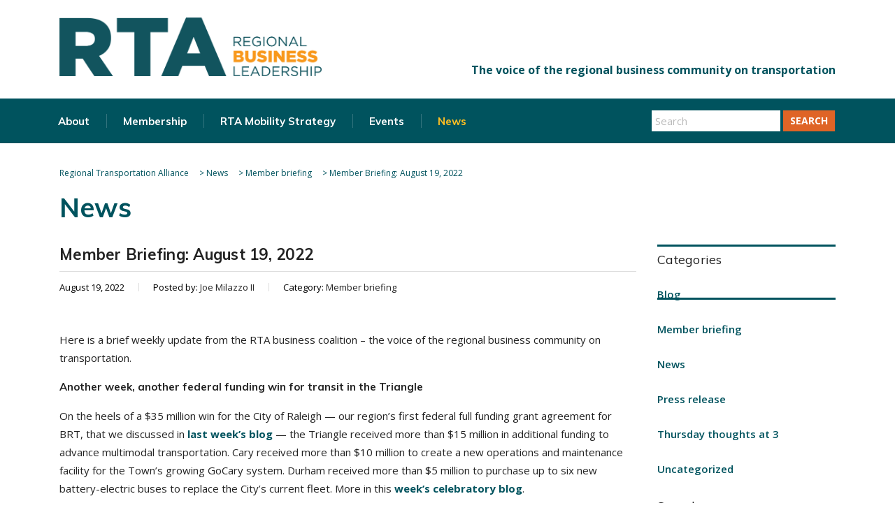

--- FILE ---
content_type: text/html; charset=UTF-8
request_url: https://www.letsgetmoving.org/2022/08/19/member-briefing-august-19-2022/
body_size: 17188
content:
<!DOCTYPE html>
<html lang="en-US">
<head>
    <meta charset="UTF-8">
    <meta name="viewport" content="width=device-width, initial-scale=1">
    <link rel="profile" href="http://gmpg.org/xfn/11">
    <link rel="pingback" href="https://www.letsgetmoving.org/xmlrpc.php">
    <title>Member Briefing: August 19, 2022 &#8211; Regional Transportation Alliance</title>
<meta name='robots' content='max-image-preview:large' />
	<style>img:is([sizes="auto" i], [sizes^="auto," i]) { contain-intrinsic-size: 3000px 1500px }</style>
	<link rel='dns-prefetch' href='//fonts.googleapis.com' />
<link rel="alternate" type="application/rss+xml" title="Regional Transportation Alliance &raquo; Feed" href="https://www.letsgetmoving.org/feed/" />
<link rel="alternate" type="application/rss+xml" title="Regional Transportation Alliance &raquo; Comments Feed" href="https://www.letsgetmoving.org/comments/feed/" />
<link rel="alternate" type="application/rss+xml" title="Regional Transportation Alliance &raquo; Member Briefing: August 19, 2022 Comments Feed" href="https://www.letsgetmoving.org/2022/08/19/member-briefing-august-19-2022/feed/" />
<script type="text/javascript">var $TS_VCSC_CurrentPluginRelease = "5.5.1";var $TS_VCSC_CurrentComposerRelease = "8.6.1";var $TS_VCSC_Lightbox_Activated = true;var $TS_VCSC_Lightbox_Thumbs = "bottom";var $TS_VCSC_Lightbox_Thumbsize = 50;var $TS_VCSC_Lightbox_Animation = "random";var $TS_VCSC_Lightbox_Captions = "data-title";var $TS_VCSC_Lightbox_Closer = true;var $TS_VCSC_Lightbox_Durations = 5000;var $TS_VCSC_Lightbox_Share = false;var $TS_VCSC_Lightbox_Save = false;var $TS_VCSC_Lightbox_LoadAPIs = true;var $TS_VCSC_Lightbox_Social = "fb,tw,gp,pin";var $TS_VCSC_Lightbox_NoTouch = false;var $TS_VCSC_Lightbox_BGClose = true;var $TS_VCSC_Lightbox_NoHashes = true;var $TS_VCSC_Lightbox_Keyboard = true;var $TS_VCSC_Lightbox_FullScreen = true;var $TS_VCSC_Lightbox_Zoom = true;var $TS_VCSC_Lightbox_FXSpeed = 300;var $TS_VCSC_Lightbox_Scheme = "dark";var $TS_VCSC_Lightbox_Controls = "circle";var $TS_VCSC_Lightbox_URLColor = false;var $TS_VCSC_Lightbox_Backlight = "#ffffff";var $TS_VCSC_Lightbox_UseColor = false;var $TS_VCSC_Lightbox_Overlay = "#000000";var $TS_VCSC_Lightbox_Background = "";var $TS_VCSC_Lightbox_Repeat = "no-repeat";var $TS_VCSC_Lightbox_Noise = "";var $TS_VCSC_Lightbox_CORS = false;var $TS_VCSC_Lightbox_Tapping = true;var $TS_VCSC_Lightbox_ScrollBlock = "js";var $TS_VCSC_Lightbox_Protection = "none";var $TS_VCSC_Lightbox_HistoryClose = false;var $TS_VCSC_Lightbox_CustomScroll = true;var $TS_VCSC_Lightbox_HomeURL = "https://www.letsgetmoving.org";var $TS_VCSC_Lightbox_LastScroll = 0;var $TS_VCSC_Lightbox_Showing = false;var $TS_VCSC_Lightbox_PrettyPhoto = false;var $TS_VCSC_Lightbox_AttachAllOther = false;var $TS_VCSC_Hammer_ReleaseNew = true;</script>		<!-- This site uses the Google Analytics by MonsterInsights plugin v9.9.0 - Using Analytics tracking - https://www.monsterinsights.com/ -->
		<!-- Note: MonsterInsights is not currently configured on this site. The site owner needs to authenticate with Google Analytics in the MonsterInsights settings panel. -->
					<!-- No tracking code set -->
				<!-- / Google Analytics by MonsterInsights -->
		<script type="text/javascript">
/* <![CDATA[ */
window._wpemojiSettings = {"baseUrl":"https:\/\/s.w.org\/images\/core\/emoji\/16.0.1\/72x72\/","ext":".png","svgUrl":"https:\/\/s.w.org\/images\/core\/emoji\/16.0.1\/svg\/","svgExt":".svg","source":{"concatemoji":"https:\/\/www.letsgetmoving.org\/wp-includes\/js\/wp-emoji-release.min.js?ver=6.8.3"}};
/*! This file is auto-generated */
!function(s,n){var o,i,e;function c(e){try{var t={supportTests:e,timestamp:(new Date).valueOf()};sessionStorage.setItem(o,JSON.stringify(t))}catch(e){}}function p(e,t,n){e.clearRect(0,0,e.canvas.width,e.canvas.height),e.fillText(t,0,0);var t=new Uint32Array(e.getImageData(0,0,e.canvas.width,e.canvas.height).data),a=(e.clearRect(0,0,e.canvas.width,e.canvas.height),e.fillText(n,0,0),new Uint32Array(e.getImageData(0,0,e.canvas.width,e.canvas.height).data));return t.every(function(e,t){return e===a[t]})}function u(e,t){e.clearRect(0,0,e.canvas.width,e.canvas.height),e.fillText(t,0,0);for(var n=e.getImageData(16,16,1,1),a=0;a<n.data.length;a++)if(0!==n.data[a])return!1;return!0}function f(e,t,n,a){switch(t){case"flag":return n(e,"\ud83c\udff3\ufe0f\u200d\u26a7\ufe0f","\ud83c\udff3\ufe0f\u200b\u26a7\ufe0f")?!1:!n(e,"\ud83c\udde8\ud83c\uddf6","\ud83c\udde8\u200b\ud83c\uddf6")&&!n(e,"\ud83c\udff4\udb40\udc67\udb40\udc62\udb40\udc65\udb40\udc6e\udb40\udc67\udb40\udc7f","\ud83c\udff4\u200b\udb40\udc67\u200b\udb40\udc62\u200b\udb40\udc65\u200b\udb40\udc6e\u200b\udb40\udc67\u200b\udb40\udc7f");case"emoji":return!a(e,"\ud83e\udedf")}return!1}function g(e,t,n,a){var r="undefined"!=typeof WorkerGlobalScope&&self instanceof WorkerGlobalScope?new OffscreenCanvas(300,150):s.createElement("canvas"),o=r.getContext("2d",{willReadFrequently:!0}),i=(o.textBaseline="top",o.font="600 32px Arial",{});return e.forEach(function(e){i[e]=t(o,e,n,a)}),i}function t(e){var t=s.createElement("script");t.src=e,t.defer=!0,s.head.appendChild(t)}"undefined"!=typeof Promise&&(o="wpEmojiSettingsSupports",i=["flag","emoji"],n.supports={everything:!0,everythingExceptFlag:!0},e=new Promise(function(e){s.addEventListener("DOMContentLoaded",e,{once:!0})}),new Promise(function(t){var n=function(){try{var e=JSON.parse(sessionStorage.getItem(o));if("object"==typeof e&&"number"==typeof e.timestamp&&(new Date).valueOf()<e.timestamp+604800&&"object"==typeof e.supportTests)return e.supportTests}catch(e){}return null}();if(!n){if("undefined"!=typeof Worker&&"undefined"!=typeof OffscreenCanvas&&"undefined"!=typeof URL&&URL.createObjectURL&&"undefined"!=typeof Blob)try{var e="postMessage("+g.toString()+"("+[JSON.stringify(i),f.toString(),p.toString(),u.toString()].join(",")+"));",a=new Blob([e],{type:"text/javascript"}),r=new Worker(URL.createObjectURL(a),{name:"wpTestEmojiSupports"});return void(r.onmessage=function(e){c(n=e.data),r.terminate(),t(n)})}catch(e){}c(n=g(i,f,p,u))}t(n)}).then(function(e){for(var t in e)n.supports[t]=e[t],n.supports.everything=n.supports.everything&&n.supports[t],"flag"!==t&&(n.supports.everythingExceptFlag=n.supports.everythingExceptFlag&&n.supports[t]);n.supports.everythingExceptFlag=n.supports.everythingExceptFlag&&!n.supports.flag,n.DOMReady=!1,n.readyCallback=function(){n.DOMReady=!0}}).then(function(){return e}).then(function(){var e;n.supports.everything||(n.readyCallback(),(e=n.source||{}).concatemoji?t(e.concatemoji):e.wpemoji&&e.twemoji&&(t(e.twemoji),t(e.wpemoji)))}))}((window,document),window._wpemojiSettings);
/* ]]> */
</script>
<style id='wp-emoji-styles-inline-css' type='text/css'>

	img.wp-smiley, img.emoji {
		display: inline !important;
		border: none !important;
		box-shadow: none !important;
		height: 1em !important;
		width: 1em !important;
		margin: 0 0.07em !important;
		vertical-align: -0.1em !important;
		background: none !important;
		padding: 0 !important;
	}
</style>
<link rel='stylesheet' id='wp-block-library-css' href='https://www.letsgetmoving.org/wp-includes/css/dist/block-library/style.min.css?ver=6.8.3' type='text/css' media='all' />
<style id='classic-theme-styles-inline-css' type='text/css'>
/*! This file is auto-generated */
.wp-block-button__link{color:#fff;background-color:#32373c;border-radius:9999px;box-shadow:none;text-decoration:none;padding:calc(.667em + 2px) calc(1.333em + 2px);font-size:1.125em}.wp-block-file__button{background:#32373c;color:#fff;text-decoration:none}
</style>
<link rel='stylesheet' id='awb-css' href='https://www.letsgetmoving.org/wp-content/plugins/advanced-backgrounds/assets/awb/awb.min.css?ver=1.12.7' type='text/css' media='all' />
<style id='global-styles-inline-css' type='text/css'>
:root{--wp--preset--aspect-ratio--square: 1;--wp--preset--aspect-ratio--4-3: 4/3;--wp--preset--aspect-ratio--3-4: 3/4;--wp--preset--aspect-ratio--3-2: 3/2;--wp--preset--aspect-ratio--2-3: 2/3;--wp--preset--aspect-ratio--16-9: 16/9;--wp--preset--aspect-ratio--9-16: 9/16;--wp--preset--color--black: #000000;--wp--preset--color--cyan-bluish-gray: #abb8c3;--wp--preset--color--white: #ffffff;--wp--preset--color--pale-pink: #f78da7;--wp--preset--color--vivid-red: #cf2e2e;--wp--preset--color--luminous-vivid-orange: #ff6900;--wp--preset--color--luminous-vivid-amber: #fcb900;--wp--preset--color--light-green-cyan: #7bdcb5;--wp--preset--color--vivid-green-cyan: #00d084;--wp--preset--color--pale-cyan-blue: #8ed1fc;--wp--preset--color--vivid-cyan-blue: #0693e3;--wp--preset--color--vivid-purple: #9b51e0;--wp--preset--gradient--vivid-cyan-blue-to-vivid-purple: linear-gradient(135deg,rgba(6,147,227,1) 0%,rgb(155,81,224) 100%);--wp--preset--gradient--light-green-cyan-to-vivid-green-cyan: linear-gradient(135deg,rgb(122,220,180) 0%,rgb(0,208,130) 100%);--wp--preset--gradient--luminous-vivid-amber-to-luminous-vivid-orange: linear-gradient(135deg,rgba(252,185,0,1) 0%,rgba(255,105,0,1) 100%);--wp--preset--gradient--luminous-vivid-orange-to-vivid-red: linear-gradient(135deg,rgba(255,105,0,1) 0%,rgb(207,46,46) 100%);--wp--preset--gradient--very-light-gray-to-cyan-bluish-gray: linear-gradient(135deg,rgb(238,238,238) 0%,rgb(169,184,195) 100%);--wp--preset--gradient--cool-to-warm-spectrum: linear-gradient(135deg,rgb(74,234,220) 0%,rgb(151,120,209) 20%,rgb(207,42,186) 40%,rgb(238,44,130) 60%,rgb(251,105,98) 80%,rgb(254,248,76) 100%);--wp--preset--gradient--blush-light-purple: linear-gradient(135deg,rgb(255,206,236) 0%,rgb(152,150,240) 100%);--wp--preset--gradient--blush-bordeaux: linear-gradient(135deg,rgb(254,205,165) 0%,rgb(254,45,45) 50%,rgb(107,0,62) 100%);--wp--preset--gradient--luminous-dusk: linear-gradient(135deg,rgb(255,203,112) 0%,rgb(199,81,192) 50%,rgb(65,88,208) 100%);--wp--preset--gradient--pale-ocean: linear-gradient(135deg,rgb(255,245,203) 0%,rgb(182,227,212) 50%,rgb(51,167,181) 100%);--wp--preset--gradient--electric-grass: linear-gradient(135deg,rgb(202,248,128) 0%,rgb(113,206,126) 100%);--wp--preset--gradient--midnight: linear-gradient(135deg,rgb(2,3,129) 0%,rgb(40,116,252) 100%);--wp--preset--font-size--small: 13px;--wp--preset--font-size--medium: 20px;--wp--preset--font-size--large: 36px;--wp--preset--font-size--x-large: 42px;--wp--preset--spacing--20: 0.44rem;--wp--preset--spacing--30: 0.67rem;--wp--preset--spacing--40: 1rem;--wp--preset--spacing--50: 1.5rem;--wp--preset--spacing--60: 2.25rem;--wp--preset--spacing--70: 3.38rem;--wp--preset--spacing--80: 5.06rem;--wp--preset--shadow--natural: 6px 6px 9px rgba(0, 0, 0, 0.2);--wp--preset--shadow--deep: 12px 12px 50px rgba(0, 0, 0, 0.4);--wp--preset--shadow--sharp: 6px 6px 0px rgba(0, 0, 0, 0.2);--wp--preset--shadow--outlined: 6px 6px 0px -3px rgba(255, 255, 255, 1), 6px 6px rgba(0, 0, 0, 1);--wp--preset--shadow--crisp: 6px 6px 0px rgba(0, 0, 0, 1);}:where(.is-layout-flex){gap: 0.5em;}:where(.is-layout-grid){gap: 0.5em;}body .is-layout-flex{display: flex;}.is-layout-flex{flex-wrap: wrap;align-items: center;}.is-layout-flex > :is(*, div){margin: 0;}body .is-layout-grid{display: grid;}.is-layout-grid > :is(*, div){margin: 0;}:where(.wp-block-columns.is-layout-flex){gap: 2em;}:where(.wp-block-columns.is-layout-grid){gap: 2em;}:where(.wp-block-post-template.is-layout-flex){gap: 1.25em;}:where(.wp-block-post-template.is-layout-grid){gap: 1.25em;}.has-black-color{color: var(--wp--preset--color--black) !important;}.has-cyan-bluish-gray-color{color: var(--wp--preset--color--cyan-bluish-gray) !important;}.has-white-color{color: var(--wp--preset--color--white) !important;}.has-pale-pink-color{color: var(--wp--preset--color--pale-pink) !important;}.has-vivid-red-color{color: var(--wp--preset--color--vivid-red) !important;}.has-luminous-vivid-orange-color{color: var(--wp--preset--color--luminous-vivid-orange) !important;}.has-luminous-vivid-amber-color{color: var(--wp--preset--color--luminous-vivid-amber) !important;}.has-light-green-cyan-color{color: var(--wp--preset--color--light-green-cyan) !important;}.has-vivid-green-cyan-color{color: var(--wp--preset--color--vivid-green-cyan) !important;}.has-pale-cyan-blue-color{color: var(--wp--preset--color--pale-cyan-blue) !important;}.has-vivid-cyan-blue-color{color: var(--wp--preset--color--vivid-cyan-blue) !important;}.has-vivid-purple-color{color: var(--wp--preset--color--vivid-purple) !important;}.has-black-background-color{background-color: var(--wp--preset--color--black) !important;}.has-cyan-bluish-gray-background-color{background-color: var(--wp--preset--color--cyan-bluish-gray) !important;}.has-white-background-color{background-color: var(--wp--preset--color--white) !important;}.has-pale-pink-background-color{background-color: var(--wp--preset--color--pale-pink) !important;}.has-vivid-red-background-color{background-color: var(--wp--preset--color--vivid-red) !important;}.has-luminous-vivid-orange-background-color{background-color: var(--wp--preset--color--luminous-vivid-orange) !important;}.has-luminous-vivid-amber-background-color{background-color: var(--wp--preset--color--luminous-vivid-amber) !important;}.has-light-green-cyan-background-color{background-color: var(--wp--preset--color--light-green-cyan) !important;}.has-vivid-green-cyan-background-color{background-color: var(--wp--preset--color--vivid-green-cyan) !important;}.has-pale-cyan-blue-background-color{background-color: var(--wp--preset--color--pale-cyan-blue) !important;}.has-vivid-cyan-blue-background-color{background-color: var(--wp--preset--color--vivid-cyan-blue) !important;}.has-vivid-purple-background-color{background-color: var(--wp--preset--color--vivid-purple) !important;}.has-black-border-color{border-color: var(--wp--preset--color--black) !important;}.has-cyan-bluish-gray-border-color{border-color: var(--wp--preset--color--cyan-bluish-gray) !important;}.has-white-border-color{border-color: var(--wp--preset--color--white) !important;}.has-pale-pink-border-color{border-color: var(--wp--preset--color--pale-pink) !important;}.has-vivid-red-border-color{border-color: var(--wp--preset--color--vivid-red) !important;}.has-luminous-vivid-orange-border-color{border-color: var(--wp--preset--color--luminous-vivid-orange) !important;}.has-luminous-vivid-amber-border-color{border-color: var(--wp--preset--color--luminous-vivid-amber) !important;}.has-light-green-cyan-border-color{border-color: var(--wp--preset--color--light-green-cyan) !important;}.has-vivid-green-cyan-border-color{border-color: var(--wp--preset--color--vivid-green-cyan) !important;}.has-pale-cyan-blue-border-color{border-color: var(--wp--preset--color--pale-cyan-blue) !important;}.has-vivid-cyan-blue-border-color{border-color: var(--wp--preset--color--vivid-cyan-blue) !important;}.has-vivid-purple-border-color{border-color: var(--wp--preset--color--vivid-purple) !important;}.has-vivid-cyan-blue-to-vivid-purple-gradient-background{background: var(--wp--preset--gradient--vivid-cyan-blue-to-vivid-purple) !important;}.has-light-green-cyan-to-vivid-green-cyan-gradient-background{background: var(--wp--preset--gradient--light-green-cyan-to-vivid-green-cyan) !important;}.has-luminous-vivid-amber-to-luminous-vivid-orange-gradient-background{background: var(--wp--preset--gradient--luminous-vivid-amber-to-luminous-vivid-orange) !important;}.has-luminous-vivid-orange-to-vivid-red-gradient-background{background: var(--wp--preset--gradient--luminous-vivid-orange-to-vivid-red) !important;}.has-very-light-gray-to-cyan-bluish-gray-gradient-background{background: var(--wp--preset--gradient--very-light-gray-to-cyan-bluish-gray) !important;}.has-cool-to-warm-spectrum-gradient-background{background: var(--wp--preset--gradient--cool-to-warm-spectrum) !important;}.has-blush-light-purple-gradient-background{background: var(--wp--preset--gradient--blush-light-purple) !important;}.has-blush-bordeaux-gradient-background{background: var(--wp--preset--gradient--blush-bordeaux) !important;}.has-luminous-dusk-gradient-background{background: var(--wp--preset--gradient--luminous-dusk) !important;}.has-pale-ocean-gradient-background{background: var(--wp--preset--gradient--pale-ocean) !important;}.has-electric-grass-gradient-background{background: var(--wp--preset--gradient--electric-grass) !important;}.has-midnight-gradient-background{background: var(--wp--preset--gradient--midnight) !important;}.has-small-font-size{font-size: var(--wp--preset--font-size--small) !important;}.has-medium-font-size{font-size: var(--wp--preset--font-size--medium) !important;}.has-large-font-size{font-size: var(--wp--preset--font-size--large) !important;}.has-x-large-font-size{font-size: var(--wp--preset--font-size--x-large) !important;}
:where(.wp-block-post-template.is-layout-flex){gap: 1.25em;}:where(.wp-block-post-template.is-layout-grid){gap: 1.25em;}
:where(.wp-block-columns.is-layout-flex){gap: 2em;}:where(.wp-block-columns.is-layout-grid){gap: 2em;}
:root :where(.wp-block-pullquote){font-size: 1.5em;line-height: 1.6;}
</style>
<link rel='stylesheet' id='contact-form-7-css' href='https://www.letsgetmoving.org/wp-content/plugins/contact-form-7/includes/css/styles.css?ver=6.1.2' type='text/css' media='all' />
<link rel='stylesheet' id='stm-stm-css' href='https://www.letsgetmoving.org/wp-content/uploads/stm_fonts/stm/stm.css?ver=1.0' type='text/css' media='all' />
<link rel='stylesheet' id='parent-style-css' href='https://www.letsgetmoving.org/wp-content/themes/consulting/style.css?ver=6.8.3' type='text/css' media='all' />
<link rel='stylesheet' id='bootstrap-css' href='https://www.letsgetmoving.org/wp-content/themes/consulting/assets/css/bootstrap.min.css?ver=1.0.7' type='text/css' media='all' />
<link rel='stylesheet' id='font-awesome-css' href='https://www.letsgetmoving.org/wp-content/themes/consulting/assets/css/font-awesome.min.css?ver=1.0.7' type='text/css' media='all' />
<link rel='stylesheet' id='consulting-style-css' href='https://www.letsgetmoving.org/wp-content/themes/consulting-child/style.css?ver=1.0.7' type='text/css' media='all' />
<link rel='stylesheet' id='consulting-layout-css' href='https://www.letsgetmoving.org/wp-content/themes/consulting/assets/css/layout_1/main.css?ver=1.0.7' type='text/css' media='all' />
<style id='consulting-layout-inline-css' type='text/css'>
.page_title{ background-repeat: no-repeat !important; }.mtc, .mtc_h:hover{
					color: #002e5b!important
				}.stc, .stc_h:hover{
					color: #6c98e1!important
				}.ttc, .ttc_h:hover{
					color: #fde428!important
				}.mbc, .mbc_h:hover, .stm-search .stm_widget_search button{
					background-color: #002e5b!important
				}.sbc, .sbc_h:hover{
					background-color: #6c98e1!important
				}.tbc, .tbc_h:hover{
					background-color: #fde428!important
				}.mbdc, .mbdc_h:hover{
					border-color: #002e5b!important
				}.sbdc, .sbdc_h:hover{
					border-color: #6c98e1!important
				}.tbdc, .tbdc_h:hover{
					border-color: #fde428!important
				}
</style>
<link rel='stylesheet' id='select2-css' href='https://www.letsgetmoving.org/wp-content/themes/consulting/assets/css/select2.min.css?ver=1.0.7' type='text/css' media='all' />
<link rel='stylesheet' id='header_builder-css' href='https://www.letsgetmoving.org/wp-content/themes/consulting/assets/css/header_builder.css?ver=1.0.7' type='text/css' media='all' />
<link rel='stylesheet' id='consulting-default-font-css' href='https://fonts.googleapis.com/css?family=Open+Sans%3A400%2C300%2C300italic%2C400italic%2C600%2C600italic%2C700%2C700italic%2C800%2C800italic%26subset%3Dlatin%2Cgreek%2Cgreek-ext%2Cvietnamese%2Ccyrillic-ext%2Clatin-ext%2Ccyrillic%7CPoppins%3A400%2C500%2C300%2C600%2C700%26subset%3Dlatin%2Clatin-ext%2Cdevanagari&#038;ver=1.0.7' type='text/css' media='all' />
<link rel='stylesheet' id='stm-skin-custom-generated-css' href='https://www.letsgetmoving.org/wp-content/uploads/stm_uploads/skin-custom.css?ver=5356992' type='text/css' media='all' />
<link rel='stylesheet' id='consulting-global-styles-css' href='https://www.letsgetmoving.org/wp-content/themes/consulting/assets/css/global_styles/main.css?ver=1.0.7' type='text/css' media='all' />
<link rel='stylesheet' id='stm_megamenu-css' href='https://www.letsgetmoving.org/wp-content/themes/consulting/inc/megamenu/assets/css/megamenu.css?ver=6.8.3' type='text/css' media='all' />
<link rel='stylesheet' id='stm-google-fonts-css' href='//fonts.googleapis.com/css?family=Muli%7CMuli%3A200%2C700%2C300%2C400%2C600&#038;subset=latin&#038;ver=1.0.7' type='text/css' media='all' />
<script type="text/javascript" src="https://www.letsgetmoving.org/wp-includes/js/jquery/jquery.min.js?ver=3.7.1" id="jquery-core-js"></script>
<script type="text/javascript" src="https://www.letsgetmoving.org/wp-includes/js/jquery/jquery-migrate.min.js?ver=3.4.1" id="jquery-migrate-js"></script>
<script type="text/javascript" src="https://www.letsgetmoving.org/wp-content/themes/consulting-child/js/rta.js?ver=6.8.3" id="my_script-js"></script>
<script type="text/javascript" src="https://www.letsgetmoving.org/wp-content/themes/consulting/inc/megamenu/assets/js/megamenu.js?ver=6.8.3" id="stm_megamenu-js"></script>
<script></script><link rel="https://api.w.org/" href="https://www.letsgetmoving.org/wp-json/" /><link rel="alternate" title="JSON" type="application/json" href="https://www.letsgetmoving.org/wp-json/wp/v2/posts/15262" /><link rel="EditURI" type="application/rsd+xml" title="RSD" href="https://www.letsgetmoving.org/xmlrpc.php?rsd" />
<meta name="generator" content="WordPress 6.8.3" />
<link rel="canonical" href="https://www.letsgetmoving.org/2022/08/19/member-briefing-august-19-2022/" />
<link rel='shortlink' href='https://www.letsgetmoving.org/?p=15262' />
<link rel="alternate" title="oEmbed (JSON)" type="application/json+oembed" href="https://www.letsgetmoving.org/wp-json/oembed/1.0/embed?url=https%3A%2F%2Fwww.letsgetmoving.org%2F2022%2F08%2F19%2Fmember-briefing-august-19-2022%2F" />
<link rel="alternate" title="oEmbed (XML)" type="text/xml+oembed" href="https://www.letsgetmoving.org/wp-json/oembed/1.0/embed?url=https%3A%2F%2Fwww.letsgetmoving.org%2F2022%2F08%2F19%2Fmember-briefing-august-19-2022%2F&#038;format=xml" />
        <script type="text/javascript">
            var ajaxurl = 'https://www.letsgetmoving.org/wp-admin/admin-ajax.php';
            var stm_ajax_load_events = '620e9739e2';
            var stm_ajax_load_portfolio = '693fd67692';
            var stm_ajax_add_event_member_sc = '5c3e1baab5';
            var stm_custom_register = '7dbf54e360';
            var stm_get_prices = 'bc0e2ee68e';
            var stm_get_history = '718abd78c7';
            var consulting_install_plugin = '25b61ca476';
            var stm_ajax_add_review = '4c0664429d';
        </script>
        <meta name="generator" content="Powered by WPBakery Page Builder - drag and drop page builder for WordPress."/>
<link rel="icon" href="https://www.letsgetmoving.org/wp-content/uploads/2020/03/cropped-RTA_LOGO_NEW_favicon_circle-32x32.png" sizes="32x32" />
<link rel="icon" href="https://www.letsgetmoving.org/wp-content/uploads/2020/03/cropped-RTA_LOGO_NEW_favicon_circle-192x192.png" sizes="192x192" />
<link rel="apple-touch-icon" href="https://www.letsgetmoving.org/wp-content/uploads/2020/03/cropped-RTA_LOGO_NEW_favicon_circle-180x180.png" />
<meta name="msapplication-TileImage" content="https://www.letsgetmoving.org/wp-content/uploads/2020/03/cropped-RTA_LOGO_NEW_favicon_circle-270x270.png" />
<style type="text/css" title="dynamic-css" class="options-output">.top_nav_wr .top_nav .logo a img{width:375px;}.top_nav_wr .top_nav .logo a img{height:84px;}.header_top .logo a{margin-top:15px;}.top_nav_wr .top_nav .logo a{margin-bottom:-50px;}#footer .widgets_row .footer_logo a img{width:250px;}#footer .widgets_row .footer_logo a img{height:56px;}h1, .h1,
					h2, .h2,
					h3, .h3,
					h4, .h4,
					h5, .h5,
					h6, .h6,
					.top_nav .top_nav_wrapper > ul,
					.top_nav .icon_text strong,
					.stm_testimonials .item .testimonial-info .testimonial-text .name,
					.stats_counter .counter_title,
					.stm_contact .stm_contact_info .stm_contact_job,
					.vacancy_table_wr .vacancy_table thead th,
					.testimonials_carousel .testimonial .info .position,
					.testimonials_carousel .testimonial .info .company,
					.stm_gmap_wrapper .gmap_addresses .addresses .item .title,
					.company_history > ul > li .year,
					.stm_contacts_widget,
					.stm_works_wr.grid .stm_works .item .item_wr .title,
					.stm_works_wr.grid_with_filter .stm_works .item .info .title,
					body .vc_general.vc_btn3,
					.consulting-rev-title,
					.consulting-rev-title-2,
					.consulting-rev-title-3,
					.consulting-rev-text,
					body .vc_tta-container .vc_tta.vc_general.vc_tta-tabs.theme_style .vc_tta-tabs-container .vc_tta-tabs-list .vc_tta-tab a,
					strong, b,
					.button,
					.woocommerce a.button,
					.woocommerce button.button,
					.woocommerce input.button,
					.woocommerce-cart .wc-proceed-to-checkout a.checkout-button,
					.woocommerce input.button.alt,
					.request_callback p,
					ul.comment-list .comment .comment-author,
					.page-numbers .page-numbers,
					#footer .footer_widgets .widget.widget_recent_entries ul li a,
					.default_widgets .widget.widget_nav_menu ul li,
					.default_widgets .widget.widget_categories ul li,
					.default_widgets .widget.widget_product_categories ul li,
					.stm_sidebar .widget.widget_nav_menu ul li, .stm_sidebar .widget.widget_categories ul li,
					.stm_sidebar .widget.widget_product_categories ul li,
					.shop_widgets .widget.widget_nav_menu ul li,
					.shop_widgets .widget.widget_categories ul li,
					.shop_widgets .widget.widget_product_categories ul li,
					.default_widgets .widget.widget_recent_entries ul li a,
					.stm_sidebar .widget.widget_recent_entries ul li a,
					.shop_widgets .widget.widget_recent_entries ul li a,
					.staff_bottom_wr .staff_bottom .infos .info,
					.woocommerce .widget_price_filter .price_slider_amount .button,
					.woocommerce ul.product_list_widget li .product-title,
					.woocommerce ul.products li.product .price,
					.woocommerce a.added_to_cart,
					.woocommerce div.product .woocommerce-tabs ul.tabs li a,
					.woocommerce div.product form.cart .variations label,
					.woocommerce table.shop_table th,
					.woocommerce-cart table.cart th.product-name a,
					.woocommerce-cart table.cart td.product-name a,
					.woocommerce-cart table.cart th .amount,
					.woocommerce-cart table.cart td .amount,
					.stm_services .item .item_wr .content .read_more,
					.staff_list ul li .staff_info .staff_department,
					.stm_partner.style_2 .stm_partner_content .position,
					.staff_carousel_item .staff_department,
					body.header_style_5 .header_top .info-text strong,
					.stm_services_tabs .services_categories ul li a,
					.stm_services_tabs .service_tab_item .service_name,
					.stm_services_tabs .service_tab_item .service_cost,
					.stm_works_wr.grid_2.style_1 .stm_works .item .item_wr .title,
					.stm_works_wr.grid_2.style_2 .stm_works .item .item_wr .title,
					.stm_works_wr.grid_with_filter.style_1 .stm_works .item .item_wr .title,
					.stm_works_wr.grid_with_filter.style_2 .stm_works .item .item_wr .title,
					body.header_style_7 .side_nav .main_menu_nav > li > a,
					body.header_style_7 .side_nav .main_menu_nav > li ul li a,
					body.header_style_5 .header_top .info-text b{font-family:Muli;}body{font-size:15px;}p{font-size:15px;}h1, .h1{line-height:55px;}h1, .h1{text-transform:none;}h1, .h1{letter-spacing:0px;}h2, .h2{font-size:38px;}h2, .h2{text-transform:none;}h2, .h2{letter-spacing:0px;}h3, .h3{font-size:32px;}h3, .h3{letter-spacing:.25px;}h4, .h4{letter-spacing:.25px;}h5, .h5{font-weight:500;}h5, .h5{font-size:18px;}h5, .h5{line-height:28px;}h5, .h5{letter-spacing:.25px;}h6, .h6{font-weight:700;}</style>
<noscript><style> .wpb_animate_when_almost_visible { opacity: 1; }</style></noscript></head>
<body class="wp-singular post-template-default single single-post postid-15262 single-format-standard wp-theme-consulting wp-child-theme-consulting-child site_layout_1  header_style_4 sticky_menu wpb-js-composer js-comp-ver-8.6.1 vc_responsive">
<div id="wrapper">
    <div id="fullpage" class="content_wrapper">
                        <header id="header">
                                                                        <div class="top_bar">
                            <div class="container">
                                                                                                        <div class="top_bar_info_wr">
                                                                                                                                                                                                                                                                                                        </div>
                                                            </div>
                        </div>
                                                                                                <div class="header_top clearfix">
                            <div class="container">
                                                                <div class="logo">
                                                                                                                                                                <a href="https://www.letsgetmoving.org/"><img
                                                        src="https://letsgetmoving.org/wp-content/uploads/2020/03/RTA_LOGO_NEW_2.png"
                                                        style="width: 375px; height: 84px;"
                                                        alt="Regional Transportation Alliance"/></a>
                                                                                                            </div>
									
									                                        <div class="header_socials rta_header">
                                                                                            <a target="_blank" href="https://twitter.com/rtatriangle"><i
                                                            class="fa fa-twitter"></i></a>
                                                                                            <a target="_blank" href="https://www.instagram.com/rtatriangle/"><i
                                                            class="fa fa-instagram"></i></a>
                                                                                            <a target="_blank" href="https://www.linkedin.com/in/joemilazzo2/?locale=en_US"><i
                                                            class="fa fa-linkedin"></i></a>
                                                                                            <a target="_blank" href="https://www.youtube.com/channel/UCyIgLK5xIzotmhMRN_FpERA"><i
                                                            class="fa fa-youtube"></i></a>
                                                                                    </div>
                                    									
                                                                                                                                                                                                        </div>
                        </div>
                        <div class="top_nav">
                            <div class="container">
                                <div class="top_nav_wrapper clearfix">
                                    <ul id="menu-main" class="main_menu_nav"><li id="menu-item-77" class="menu-item menu-item-type-post_type menu-item-object-page menu-item-has-children menu-item-77"><a href="https://www.letsgetmoving.org/about/">About</a>
<ul class="sub-menu">
	<li id="menu-item-19182" class="menu-item menu-item-type-post_type menu-item-object-page menu-item-19182 stm_col_width_default stm_mega_cols_inside_default"><a href="https://www.letsgetmoving.org/about/">Overview</a></li>
	<li id="menu-item-673" class="menu-item menu-item-type-post_type menu-item-object-page menu-item-673 stm_col_width_default stm_mega_cols_inside_default"><a href="https://www.letsgetmoving.org/about/chairs/">Chairs</a></li>
	<li id="menu-item-1160" class="menu-item menu-item-type-post_type menu-item-object-page menu-item-1160 stm_col_width_default stm_mega_cols_inside_default"><a href="https://www.letsgetmoving.org/about/rta-annual-reports/">Annual Reports</a></li>
	<li id="menu-item-22321" class="menu-item menu-item-type-custom menu-item-object-custom menu-item-22321 stm_col_width_default stm_mega_cols_inside_default"><a href="https://letsgetmoving.org/wp-content/uploads/2025/07/RTA-sales-flyer-2025.pdf#page=2">Accomplishments</a></li>
	<li id="menu-item-21572" class="menu-item menu-item-type-post_type menu-item-object-page menu-item-21572 stm_col_width_default stm_mega_cols_inside_default"><a href="https://www.letsgetmoving.org/about/electrification-recognition/">Electrification Recognition</a></li>
	<li id="menu-item-1036" class="menu-item menu-item-type-post_type menu-item-object-page menu-item-1036 stm_col_width_default stm_mega_cols_inside_default"><a href="https://www.letsgetmoving.org/about/rta-team/">RTA Team</a></li>
</ul>
</li>
<li id="menu-item-76" class="menu-item menu-item-type-post_type menu-item-object-page menu-item-has-children menu-item-76"><a href="https://www.letsgetmoving.org/membership/">Membership</a>
<ul class="sub-menu">
	<li id="menu-item-19183" class="menu-item menu-item-type-post_type menu-item-object-page menu-item-19183 stm_col_width_default stm_mega_cols_inside_default"><a href="https://www.letsgetmoving.org/membership/">Member List</a></li>
	<li id="menu-item-19309" class="menu-item menu-item-type-custom menu-item-object-custom menu-item-19309 stm_col_width_default stm_mega_cols_inside_default"><a href="/LeadershipTeamList">RTA Leadership Team</a></li>
	<li id="menu-item-20533" class="menu-item menu-item-type-custom menu-item-object-custom menu-item-20533 stm_col_width_default stm_mega_cols_inside_default"><a href="https://letsgetmoving.org/case">Case for Leadership investment</a></li>
	<li id="menu-item-758" class="menu-item menu-item-type-post_type menu-item-object-page menu-item-758 stm_col_width_default stm_mega_cols_inside_default"><a href="https://www.letsgetmoving.org/membership/member-benefits/">Member benefits</a></li>
	<li id="menu-item-16434" class="menu-item menu-item-type-post_type menu-item-object-page menu-item-16434 stm_col_width_default stm_mega_cols_inside_default"><a href="https://www.letsgetmoving.org/membership/testimonials-sales-flyer/">Testimonials, Sales Flyer</a></li>
	<li id="menu-item-21066" class="menu-item menu-item-type-custom menu-item-object-custom menu-item-21066 stm_col_width_default stm_mega_cols_inside_default"><a href="/salesletter">Sales email template</a></li>
	<li id="menu-item-20380" class="menu-item menu-item-type-post_type menu-item-object-page menu-item-20380 stm_col_width_default stm_mega_cols_inside_default"><a href="https://www.letsgetmoving.org/membership/sales-confirmation-template/">Sales confirm template</a></li>
</ul>
</li>
<li id="menu-item-535" class="menu-item menu-item-type-post_type menu-item-object-page menu-item-has-children menu-item-535"><a href="https://www.letsgetmoving.org/priorities/">RTA Mobility Strategy</a>
<ul class="sub-menu">
	<li id="menu-item-19184" class="menu-item menu-item-type-post_type menu-item-object-page menu-item-19184 stm_col_width_default stm_mega_cols_inside_default"><a href="https://www.letsgetmoving.org/priorities/">Summary</a></li>
	<li id="menu-item-551" class="menu-item menu-item-type-post_type menu-item-object-page menu-item-551 stm_col_width_default stm_mega_cols_inside_default"><a href="https://www.letsgetmoving.org/priorities/rdu-funding/">RDU funding / runway</a></li>
	<li id="menu-item-17268" class="menu-item menu-item-type-post_type menu-item-object-page menu-item-17268 stm_col_width_default stm_mega_cols_inside_default"><a href="https://www.letsgetmoving.org/priorities/fasttransitstudy/">FAST transit study 2.0</a></li>
	<li id="menu-item-15740" class="menu-item menu-item-type-post_type menu-item-object-page menu-item-15740 stm_col_width_default stm_mega_cols_inside_default"><a href="https://www.letsgetmoving.org/priorities/i-40-regional-partnership-overview/">I-40 Regional Partnership</a></li>
	<li id="menu-item-18884" class="menu-item menu-item-type-post_type menu-item-object-page menu-item-18884 stm_col_width_default stm_mega_cols_inside_default"><a href="https://www.letsgetmoving.org/priorities/accelerate-capital-blvd-freeway-upgrade-northern-wake/">Accelerate Capital Blvd</a></li>
	<li id="menu-item-12104" class="menu-item menu-item-type-post_type menu-item-object-page menu-item-12104 stm_col_width_default stm_mega_cols_inside_default"><a href="https://www.letsgetmoving.org/priorities/access-user-fee/">Access User Fee</a></li>
	<li id="menu-item-749" class="menu-item menu-item-type-post_type menu-item-object-page menu-item-749 stm_col_width_default stm_mega_cols_inside_default"><a href="https://www.letsgetmoving.org/priorities/intersection-innovations/dynamic-left-turn-intersection/">Dynamic Left Turn (DLTi)</a></li>
</ul>
</li>
<li id="menu-item-12337" class="menu-item menu-item-type-post_type menu-item-object-page menu-item-has-children menu-item-12337"><a href="https://www.letsgetmoving.org/events/">Events</a>
<ul class="sub-menu">
	<li id="menu-item-18751" class="menu-item menu-item-type-post_type menu-item-object-page menu-item-18751 stm_col_width_default stm_mega_cols_inside_default"><a href="https://www.letsgetmoving.org/rta-24th-annual-meeting-the-state-of-mobility-2026-including-the-state-of-rdu-airport/">RTA State of Mobility 2026</a></li>
	<li id="menu-item-22149" class="menu-item menu-item-type-post_type menu-item-object-page menu-item-22149 stm_col_width_default stm_mega_cols_inside_default"><a href="https://www.letsgetmoving.org/rta-transportation-brunch-2026-innovation-in-transportation/">RTA Transportation Brunch 2026 &#8211; Innovation in Transportation</a></li>
	<li id="menu-item-20136" class="menu-item menu-item-type-post_type menu-item-object-page menu-item-20136 stm_col_width_default stm_mega_cols_inside_default"><a href="https://www.letsgetmoving.org/rta-transportation-brunch-2025/">> past : RTA Transp&#8217;n Brunch 2025</a></li>
	<li id="menu-item-19512" class="menu-item menu-item-type-post_type menu-item-object-page menu-item-19512 stm_col_width_default stm_mega_cols_inside_default"><a href="https://www.letsgetmoving.org/events/rta-june-2024-richmond-quicktour/">> past: RTA Richmond QuickTour</a></li>
	<li id="menu-item-18607" class="menu-item menu-item-type-post_type menu-item-object-page menu-item-18607 stm_col_width_default stm_mega_cols_inside_default"><a href="https://www.letsgetmoving.org/events/rta-airline-ceo-forum/">> past: RTA Airline CEO Forum</a></li>
	<li id="menu-item-18127" class="menu-item menu-item-type-post_type menu-item-object-page menu-item-18127 stm_col_width_default stm_mega_cols_inside_default"><a href="https://www.letsgetmoving.org/events/rta-22nd-annual-meeting-the-state-of-mobility-2024/">> past:  RTA Ann Mtg 2024</a></li>
	<li id="menu-item-18744" class="menu-item menu-item-type-post_type menu-item-object-page menu-item-18744 stm_col_width_default stm_mega_cols_inside_default"><a href="https://www.letsgetmoving.org/events/tours/">> past: RTA Tours</a></li>
</ul>
</li>
<li id="menu-item-75" class="menu-item menu-item-type-post_type menu-item-object-page current_page_parent menu-item-has-children menu-item-75"><a href="https://www.letsgetmoving.org/news/">News</a>
<ul class="sub-menu">
	<li id="menu-item-19186" class="menu-item menu-item-type-post_type menu-item-object-page current_page_parent menu-item-19186 stm_col_width_default stm_mega_cols_inside_default"><a href="https://www.letsgetmoving.org/news/">All posts</a></li>
	<li id="menu-item-1145" class="menu-item menu-item-type-custom menu-item-object-custom menu-item-1145 stm_col_width_default stm_mega_cols_inside_default"><a href="https://letsgetmoving.org/category/blog/">Thursday blog (Th3)</a></li>
	<li id="menu-item-1146" class="menu-item menu-item-type-custom menu-item-object-custom menu-item-1146 stm_col_width_default stm_mega_cols_inside_default"><a href="https://letsgetmoving.org/category/member-briefing/">Weekly member briefing</a></li>
	<li id="menu-item-1147" class="menu-item menu-item-type-custom menu-item-object-custom menu-item-1147 stm_col_width_default stm_mega_cols_inside_default"><a href="https://letsgetmoving.org/category/press-release/">Press releases</a></li>
	<li id="menu-item-15285" class="menu-item menu-item-type-post_type menu-item-object-page menu-item-15285 stm_col_width_default stm_mega_cols_inside_default"><a href="https://www.letsgetmoving.org/news/rta-in-the-news/">RTA In the News</a></li>
</ul>
</li>
</ul>                                                                                                                                                                                                                        </div>
								<div class="searchform-container">
									<form class="header-search" style="display: inline-block;" action="/" method="get" _lpchecked="1">
										<input type="text" placeholder="Search" name="s">
										<button>Search</button>
									</form>

								</div>
                            </div>
                        </div>
                    
                    <div class="mobile_header">
                        <div class="logo_wrapper clearfix">
                            <div class="logo">
                                                                    <a href="https://www.letsgetmoving.org/"><img
                                                src="https://letsgetmoving.org/wp-content/uploads/2020/03/RTA_LOGO_NEW_2.png"
                                                style="width: 375px; height: 84px;"
                                                alt="Regional Transportation Alliance"/></a>
                                                            </div>
                            <div id="menu_toggle">
                                <button></button>
                            </div>
                        </div>
                        <div class="header_info">
                            <div class="top_nav_mobile">
                                <ul id="menu-main-1" class="main_menu_nav"><li class="menu-item menu-item-type-post_type menu-item-object-page menu-item-has-children menu-item-77"><a href="https://www.letsgetmoving.org/about/">About</a>
<ul class="sub-menu">
	<li class="menu-item menu-item-type-post_type menu-item-object-page menu-item-19182 stm_col_width_default stm_mega_cols_inside_default"><a href="https://www.letsgetmoving.org/about/">Overview</a></li>
	<li class="menu-item menu-item-type-post_type menu-item-object-page menu-item-673 stm_col_width_default stm_mega_cols_inside_default"><a href="https://www.letsgetmoving.org/about/chairs/">Chairs</a></li>
	<li class="menu-item menu-item-type-post_type menu-item-object-page menu-item-1160 stm_col_width_default stm_mega_cols_inside_default"><a href="https://www.letsgetmoving.org/about/rta-annual-reports/">Annual Reports</a></li>
	<li class="menu-item menu-item-type-custom menu-item-object-custom menu-item-22321 stm_col_width_default stm_mega_cols_inside_default"><a href="https://letsgetmoving.org/wp-content/uploads/2025/07/RTA-sales-flyer-2025.pdf#page=2">Accomplishments</a></li>
	<li class="menu-item menu-item-type-post_type menu-item-object-page menu-item-21572 stm_col_width_default stm_mega_cols_inside_default"><a href="https://www.letsgetmoving.org/about/electrification-recognition/">Electrification Recognition</a></li>
	<li class="menu-item menu-item-type-post_type menu-item-object-page menu-item-1036 stm_col_width_default stm_mega_cols_inside_default"><a href="https://www.letsgetmoving.org/about/rta-team/">RTA Team</a></li>
</ul>
</li>
<li class="menu-item menu-item-type-post_type menu-item-object-page menu-item-has-children menu-item-76"><a href="https://www.letsgetmoving.org/membership/">Membership</a>
<ul class="sub-menu">
	<li class="menu-item menu-item-type-post_type menu-item-object-page menu-item-19183 stm_col_width_default stm_mega_cols_inside_default"><a href="https://www.letsgetmoving.org/membership/">Member List</a></li>
	<li class="menu-item menu-item-type-custom menu-item-object-custom menu-item-19309 stm_col_width_default stm_mega_cols_inside_default"><a href="/LeadershipTeamList">RTA Leadership Team</a></li>
	<li class="menu-item menu-item-type-custom menu-item-object-custom menu-item-20533 stm_col_width_default stm_mega_cols_inside_default"><a href="https://letsgetmoving.org/case">Case for Leadership investment</a></li>
	<li class="menu-item menu-item-type-post_type menu-item-object-page menu-item-758 stm_col_width_default stm_mega_cols_inside_default"><a href="https://www.letsgetmoving.org/membership/member-benefits/">Member benefits</a></li>
	<li class="menu-item menu-item-type-post_type menu-item-object-page menu-item-16434 stm_col_width_default stm_mega_cols_inside_default"><a href="https://www.letsgetmoving.org/membership/testimonials-sales-flyer/">Testimonials, Sales Flyer</a></li>
	<li class="menu-item menu-item-type-custom menu-item-object-custom menu-item-21066 stm_col_width_default stm_mega_cols_inside_default"><a href="/salesletter">Sales email template</a></li>
	<li class="menu-item menu-item-type-post_type menu-item-object-page menu-item-20380 stm_col_width_default stm_mega_cols_inside_default"><a href="https://www.letsgetmoving.org/membership/sales-confirmation-template/">Sales confirm template</a></li>
</ul>
</li>
<li class="menu-item menu-item-type-post_type menu-item-object-page menu-item-has-children menu-item-535"><a href="https://www.letsgetmoving.org/priorities/">RTA Mobility Strategy</a>
<ul class="sub-menu">
	<li class="menu-item menu-item-type-post_type menu-item-object-page menu-item-19184 stm_col_width_default stm_mega_cols_inside_default"><a href="https://www.letsgetmoving.org/priorities/">Summary</a></li>
	<li class="menu-item menu-item-type-post_type menu-item-object-page menu-item-551 stm_col_width_default stm_mega_cols_inside_default"><a href="https://www.letsgetmoving.org/priorities/rdu-funding/">RDU funding / runway</a></li>
	<li class="menu-item menu-item-type-post_type menu-item-object-page menu-item-17268 stm_col_width_default stm_mega_cols_inside_default"><a href="https://www.letsgetmoving.org/priorities/fasttransitstudy/">FAST transit study 2.0</a></li>
	<li class="menu-item menu-item-type-post_type menu-item-object-page menu-item-15740 stm_col_width_default stm_mega_cols_inside_default"><a href="https://www.letsgetmoving.org/priorities/i-40-regional-partnership-overview/">I-40 Regional Partnership</a></li>
	<li class="menu-item menu-item-type-post_type menu-item-object-page menu-item-18884 stm_col_width_default stm_mega_cols_inside_default"><a href="https://www.letsgetmoving.org/priorities/accelerate-capital-blvd-freeway-upgrade-northern-wake/">Accelerate Capital Blvd</a></li>
	<li class="menu-item menu-item-type-post_type menu-item-object-page menu-item-12104 stm_col_width_default stm_mega_cols_inside_default"><a href="https://www.letsgetmoving.org/priorities/access-user-fee/">Access User Fee</a></li>
	<li class="menu-item menu-item-type-post_type menu-item-object-page menu-item-749 stm_col_width_default stm_mega_cols_inside_default"><a href="https://www.letsgetmoving.org/priorities/intersection-innovations/dynamic-left-turn-intersection/">Dynamic Left Turn (DLTi)</a></li>
</ul>
</li>
<li class="menu-item menu-item-type-post_type menu-item-object-page menu-item-has-children menu-item-12337"><a href="https://www.letsgetmoving.org/events/">Events</a>
<ul class="sub-menu">
	<li class="menu-item menu-item-type-post_type menu-item-object-page menu-item-18751 stm_col_width_default stm_mega_cols_inside_default"><a href="https://www.letsgetmoving.org/rta-24th-annual-meeting-the-state-of-mobility-2026-including-the-state-of-rdu-airport/">RTA State of Mobility 2026</a></li>
	<li class="menu-item menu-item-type-post_type menu-item-object-page menu-item-22149 stm_col_width_default stm_mega_cols_inside_default"><a href="https://www.letsgetmoving.org/rta-transportation-brunch-2026-innovation-in-transportation/">RTA Transportation Brunch 2026 &#8211; Innovation in Transportation</a></li>
	<li class="menu-item menu-item-type-post_type menu-item-object-page menu-item-20136 stm_col_width_default stm_mega_cols_inside_default"><a href="https://www.letsgetmoving.org/rta-transportation-brunch-2025/">> past : RTA Transp&#8217;n Brunch 2025</a></li>
	<li class="menu-item menu-item-type-post_type menu-item-object-page menu-item-19512 stm_col_width_default stm_mega_cols_inside_default"><a href="https://www.letsgetmoving.org/events/rta-june-2024-richmond-quicktour/">> past: RTA Richmond QuickTour</a></li>
	<li class="menu-item menu-item-type-post_type menu-item-object-page menu-item-18607 stm_col_width_default stm_mega_cols_inside_default"><a href="https://www.letsgetmoving.org/events/rta-airline-ceo-forum/">> past: RTA Airline CEO Forum</a></li>
	<li class="menu-item menu-item-type-post_type menu-item-object-page menu-item-18127 stm_col_width_default stm_mega_cols_inside_default"><a href="https://www.letsgetmoving.org/events/rta-22nd-annual-meeting-the-state-of-mobility-2024/">> past:  RTA Ann Mtg 2024</a></li>
	<li class="menu-item menu-item-type-post_type menu-item-object-page menu-item-18744 stm_col_width_default stm_mega_cols_inside_default"><a href="https://www.letsgetmoving.org/events/tours/">> past: RTA Tours</a></li>
</ul>
</li>
<li class="menu-item menu-item-type-post_type menu-item-object-page current_page_parent menu-item-has-children menu-item-75"><a href="https://www.letsgetmoving.org/news/">News</a>
<ul class="sub-menu">
	<li class="menu-item menu-item-type-post_type menu-item-object-page current_page_parent menu-item-19186 stm_col_width_default stm_mega_cols_inside_default"><a href="https://www.letsgetmoving.org/news/">All posts</a></li>
	<li class="menu-item menu-item-type-custom menu-item-object-custom menu-item-1145 stm_col_width_default stm_mega_cols_inside_default"><a href="https://letsgetmoving.org/category/blog/">Thursday blog (Th3)</a></li>
	<li class="menu-item menu-item-type-custom menu-item-object-custom menu-item-1146 stm_col_width_default stm_mega_cols_inside_default"><a href="https://letsgetmoving.org/category/member-briefing/">Weekly member briefing</a></li>
	<li class="menu-item menu-item-type-custom menu-item-object-custom menu-item-1147 stm_col_width_default stm_mega_cols_inside_default"><a href="https://letsgetmoving.org/category/press-release/">Press releases</a></li>
	<li class="menu-item menu-item-type-post_type menu-item-object-page menu-item-15285 stm_col_width_default stm_mega_cols_inside_default"><a href="https://www.letsgetmoving.org/news/rta-in-the-news/">RTA In the News</a></li>
</ul>
</li>
</ul>                            </div>
                                                        
                        </div>
                    </div>
                                    </header>
        <div id="main" >
            	<div class="page_title">
					<div class="container">
				            <div class="breadcrumbs">
                <!-- Breadcrumb NavXT 7.4.1 -->
<span property="itemListElement" typeof="ListItem"><a property="item" typeof="WebPage" title="Go to Regional Transportation Alliance." href="https://www.letsgetmoving.org" class="home" ><span property="name">Regional Transportation Alliance</span></a><meta property="position" content="1"></span> &gt; <span property="itemListElement" typeof="ListItem"><a property="item" typeof="WebPage" title="Go to News." href="https://www.letsgetmoving.org/news/" class="post-root post post-post" ><span property="name">News</span></a><meta property="position" content="2"></span> &gt; <span property="itemListElement" typeof="ListItem"><a property="item" typeof="WebPage" title="Go to the Member briefing Category archives." href="https://www.letsgetmoving.org/category/member-briefing/" class="taxonomy category" ><span property="name">Member briefing</span></a><meta property="position" content="3"></span> &gt; <span property="itemListElement" typeof="ListItem"><span property="name" class="post post-post current-item">Member Briefing: August 19, 2022</span><meta property="url" content="https://www.letsgetmoving.org/2022/08/19/member-briefing-august-19-2022/"><meta property="position" content="4"></span>            </div>
        															<h1 class="h2">News</h1>
												</div>
			</div>
            <div class="container">

<div class="content-area">

	<article id="post-15262" class="post-15262 post type-post status-publish format-standard hentry category-member-briefing">
	<div class="entry-content">
		                                            <div class="row"><div class="col-lg-9 col-md-9 col-sm-12 col-xs-12"><div class="col_in __padd-right">                <div class="without_vc">
                    					<h4 class="news-title">Member Briefing: August 19, 2022</h4>
                    <div class="post_details_wr">
                        <div class="stm_post_info">
	<div class="stm_post_details clearfix">
		<ul class="clearfix">
			<li class="post_date">
				<i class="fa fa fa-clock-o"></i>
				August 19, 2022			</li>
			<li class="post_by">Posted by:				<span>Joe Milazzo II</span>
			</li>
			<li class="post_cat">Category:				<span>Member briefing</span>
			</li>
		</ul>
		<div class="comments_num">
			<a href="https://www.letsgetmoving.org/2022/08/19/member-briefing-august-19-2022/#respond"><i class="fa fa-comment-o"></i>No Comments </a>
		</div>
	</div>
	</div>                    </div>
                    <div class="wpb_text_column">
                        <p>Here is a brief weekly update from the RTA business coalition – the voice of the regional business community on transportation.</p>
<p><strong>Another week, another federal funding win for transit in the Triangle</strong></p>
<p>On the heels of a $35 million win for the City of Raleigh — our region’s first federal full funding grant agreement for BRT, that we discussed in <a href="http://www.letsgetmoving.org/th3.2022.32">last week’s blog</a> — the Triangle received more than $15 million in additional funding to advance multimodal transportation. Cary received more than $10 million to create a new operations and maintenance facility for the Town’s growing GoCary system. Durham received more than $5 million to purchase up to six new battery-electric buses to replace the City’s current fleet. More in this <a href="http://www.letsgetmoving.org/th3.2022.33">week&#8217;s celebratory blog</a>.</p>
<p><b>Help Grow RTA To Continue to Deliver Consensus and Action in the Triangle </b></p>
<p>I personally would like to thank all our members for their continued support. If you know any company who may be interested in joining, please forward their information to <a href="mailto: jacob@letsgetmoving.org?subject=RTA Member Introduction">RTA Membership Operations Coordinator Jacob Rigg</a> or CC him on an introduction email. <em>This act will allow RTA to continue to grow, and to keep on delivering our promise of building consensus and action throughout the Triangle. Thank you to RTA membership and marketing chair Linda Hall with the Research Triangle Foundation, RTA&#8217;s first Omnia Gold member, for her leadership. </em></p>
<p>&nbsp;</p>
<p>Thank you for your ongoing dedication to regional business leadership on mobility.</p>
<p><em>Let’s get moving,</em></p>
<p>Joe<br />
RTA Executive Director</p>
<p><strong>Click here for prior <a href="https://linkprotect.cudasvc.com/url?a=https%3a%2f%2fletsgetmoving.org%2fcategory%2fmember-briefing%2f&amp;c=E,1,jdbIr4_L5HF3G0kf28HfOA5II9cxXXxEXtiPZWLuxfvlyJOvheYjMI9lhmsNKDaUxkfQuwEhE7fAdm6GgdT9nFs7AmmJSlxitoHL1EwQPjJdIfkqbkoV2Uti&amp;typo=1">RTA Member Briefings</a> and <a href="https://linkprotect.cudasvc.com/url?a=https%3a%2f%2fletsgetmoving.org%2fcategory%2fblog%2f&amp;c=E,1,G46HPQ6IR3NJjvK_9xz7QL-MOO2PBzUZT6eVEYztJTaXGoDu3r9IZUabFKtzpPmyPBIi3nOheF3vB6g0ZbAbFtXn4SdyEb3lW0-QMjqXmv-l&amp;typo=1">RTA Blogs</a>.</strong></p>
                    </div>
                    <br/>
                    <br/>
                    <div class="post_bottom media">
		</div>                                                                            </div>
                </div></div>                <div class="col-lg-3 col-md-3 hidden-sm hidden-xs">                                        <div class="sidebar-area default_widgets">
                            <aside id="displaycategorieswidget-2" class="widget DisplayCategoriesWidget"><h5 class="widget_title">Categories</h5><style>.dcw_c1 {float:left; width:100%} .dcw_c2 {float:left; width:50%} .dcw_c3 {float:left; width:33%}</style><ul class='dcw'>	<li class="cat-item cat-item-12"><a href="https://www.letsgetmoving.org/category/blog/">Blog</a>
</li>
	<li class="cat-item cat-item-8"><a href="https://www.letsgetmoving.org/category/member-briefing/">Member briefing</a>
</li>
	<li class="cat-item cat-item-7"><a href="https://www.letsgetmoving.org/category/news/">News</a>
</li>
	<li class="cat-item cat-item-5"><a href="https://www.letsgetmoving.org/category/press-release/">Press release</a>
</li>
	<li class="cat-item cat-item-16"><a href="https://www.letsgetmoving.org/category/th3/">Thursday thoughts at 3</a>
</li>
	<li class="cat-item cat-item-1"><a href="https://www.letsgetmoving.org/category/uncategorized/">Uncategorized</a>
</li>
</ul><script>jQuery('ul.dcw').find('li').addClass('dcw_c1');</script></aside><aside id="search-2" class="widget widget_search"><h5 class="widget_title">Search</h5><form method="get" class="search-form" action="https://www.letsgetmoving.org/">
	<input type="search" class="form-control" placeholder="Search..." value="" name="s" />
	<button type="submit"><i class="fa fa-search"></i></button>
</form></aside>                        </div>
                                    </div></div>            			</div>
</article> <!-- #post-## -->
</div>

    </div> <!--.container-->
    </div> <!--#main-->
    </div> <!--.content_wrapper-->
	
	<div id="member-table-container" class="container">
		<div class="vc_custom_heading text_align_center title_no_stripe"><h2 style="color: #ffc022;text-align: center">Gold members</h2></div>
		<div class="vc_custom_heading vc_custom_1578258018213 text_align_center title_no_stripe"><h4 style="color: #00535e;text-align: center">Thank you to our Omnia Gold, Sustaining Gold, and Gold members</h4></div>
		
		<table id="member-table">
			<tr>
				
						<td class="omnia-gold">
							<div class="ribbon">
								Omnia Gold
							</div>
							<div>
								<a href="https://www.amgen.com/" target="_blank">
									<img width="445" height="113" src="https://www.letsgetmoving.org/wp-content/uploads/2023/10/Amgen.png" class="attachment-full size-full wp-post-image" alt="" decoding="async" loading="lazy" srcset="https://www.letsgetmoving.org/wp-content/uploads/2023/10/Amgen.png 445w, https://www.letsgetmoving.org/wp-content/uploads/2023/10/Amgen-300x76.png 300w" sizes="auto, (max-width: 445px) 100vw, 445px" />								</a>
							</div>
						</td>

				
						<td class="omnia-gold">
							<div class="ribbon">
								Omnia Gold
							</div>
							<div>
								<a href="https://www.rtp.org/" target="_blank">
									<img width="500" height="171" src="https://www.letsgetmoving.org/wp-content/uploads/2019/12/RTP-Logo.png" class="attachment-full size-full wp-post-image" alt="" decoding="async" loading="lazy" srcset="https://www.letsgetmoving.org/wp-content/uploads/2019/12/RTP-Logo.png 500w, https://www.letsgetmoving.org/wp-content/uploads/2019/12/RTP-Logo-300x103.png 300w" sizes="auto, (max-width: 500px) 100vw, 500px" />								</a>
							</div>
						</td>

				
						<td>
							<div>
								<a href="https://www.dewberry.com/" target="_blank">
									<img width="2723" height="410" src="https://www.letsgetmoving.org/wp-content/uploads/2025/06/Dewberry_logo.png" class="attachment-full size-full wp-post-image" alt="" decoding="async" loading="lazy" srcset="https://www.letsgetmoving.org/wp-content/uploads/2025/06/Dewberry_logo.png 2723w, https://www.letsgetmoving.org/wp-content/uploads/2025/06/Dewberry_logo-300x45.png 300w, https://www.letsgetmoving.org/wp-content/uploads/2025/06/Dewberry_logo-1024x154.png 1024w, https://www.letsgetmoving.org/wp-content/uploads/2025/06/Dewberry_logo-768x116.png 768w, https://www.letsgetmoving.org/wp-content/uploads/2025/06/Dewberry_logo-1536x231.png 1536w, https://www.letsgetmoving.org/wp-content/uploads/2025/06/Dewberry_logo-2048x308.png 2048w, https://www.letsgetmoving.org/wp-content/uploads/2025/06/Dewberry_logo-500x75.png 500w, https://www.letsgetmoving.org/wp-content/uploads/2025/06/Dewberry_logo-800x120.png 800w, https://www.letsgetmoving.org/wp-content/uploads/2025/06/Dewberry_logo-1280x193.png 1280w, https://www.letsgetmoving.org/wp-content/uploads/2025/06/Dewberry_logo-1920x289.png 1920w" sizes="auto, (max-width: 2723px) 100vw, 2723px" />								</a>
							</div>
						</td>

				
						<td>
							<div>
								<a href="https://www.duke-energy.com/home" target="_blank">
									<img width="312" height="100" src="https://www.letsgetmoving.org/wp-content/uploads/2019/12/DukeEnergy-Logo.jpg" class="attachment-full size-full wp-post-image" alt="" decoding="async" loading="lazy" srcset="https://www.letsgetmoving.org/wp-content/uploads/2019/12/DukeEnergy-Logo.jpg 312w, https://www.letsgetmoving.org/wp-content/uploads/2019/12/DukeEnergy-Logo-300x96.jpg 300w" sizes="auto, (max-width: 312px) 100vw, 312px" />								</a>
							</div>
						</td>

				
						<td>
							<div>
								<a href="https://durhamchamber.org/" target="_blank">
									<img width="2752" height="591" src="https://www.letsgetmoving.org/wp-content/uploads/2020/01/Chamber-Logo.png" class="attachment-full size-full wp-post-image" alt="" decoding="async" loading="lazy" srcset="https://www.letsgetmoving.org/wp-content/uploads/2020/01/Chamber-Logo.png 2752w, https://www.letsgetmoving.org/wp-content/uploads/2020/01/Chamber-Logo-300x64.png 300w, https://www.letsgetmoving.org/wp-content/uploads/2020/01/Chamber-Logo-1024x220.png 1024w, https://www.letsgetmoving.org/wp-content/uploads/2020/01/Chamber-Logo-768x165.png 768w, https://www.letsgetmoving.org/wp-content/uploads/2020/01/Chamber-Logo-1536x330.png 1536w, https://www.letsgetmoving.org/wp-content/uploads/2020/01/Chamber-Logo-2048x440.png 2048w" sizes="auto, (max-width: 2752px) 100vw, 2752px" />								</a>
							</div>
						</td>

				
						<td>
							<div>
								<a href="http://raleigh-wake.org/about-wced/investors/about-edge" target="_blank">
									<img width="285" height="118" src="https://www.letsgetmoving.org/wp-content/uploads/2020/01/Edge6_logo.png" class="attachment-full size-full wp-post-image" alt="" decoding="async" loading="lazy" />								</a>
							</div>
						</td>

				
						<td>
							<div>
								<a href="https://www.firstcitizens.com/" target="_blank">
									<img width="2560" height="1344" src="https://www.letsgetmoving.org/wp-content/uploads/2023/10/firstcitzn-scaled.jpg" class="attachment-full size-full wp-post-image" alt="" decoding="async" loading="lazy" srcset="https://www.letsgetmoving.org/wp-content/uploads/2023/10/firstcitzn-scaled.jpg 2560w, https://www.letsgetmoving.org/wp-content/uploads/2023/10/firstcitzn-300x158.jpg 300w, https://www.letsgetmoving.org/wp-content/uploads/2023/10/firstcitzn-1024x538.jpg 1024w, https://www.letsgetmoving.org/wp-content/uploads/2023/10/firstcitzn-768x403.jpg 768w, https://www.letsgetmoving.org/wp-content/uploads/2023/10/firstcitzn-1536x806.jpg 1536w, https://www.letsgetmoving.org/wp-content/uploads/2023/10/firstcitzn-2048x1075.jpg 2048w, https://www.letsgetmoving.org/wp-content/uploads/2023/10/firstcitzn-500x263.jpg 500w, https://www.letsgetmoving.org/wp-content/uploads/2023/10/firstcitzn-800x420.jpg 800w, https://www.letsgetmoving.org/wp-content/uploads/2023/10/firstcitzn-1280x672.jpg 1280w, https://www.letsgetmoving.org/wp-content/uploads/2023/10/firstcitzn-1920x1008.jpg 1920w" sizes="auto, (max-width: 2560px) 100vw, 2560px" />								</a>
							</div>
						</td>

				
						<td>
							<div>
								<a href="https://www.dewberry.com/" target="_blank">
									<img width="1100" height="542" src="https://www.letsgetmoving.org/wp-content/uploads/2025/06/FUJIFILM.jpeg" class="attachment-full size-full wp-post-image" alt="" decoding="async" loading="lazy" srcset="https://www.letsgetmoving.org/wp-content/uploads/2025/06/FUJIFILM.jpeg 1100w, https://www.letsgetmoving.org/wp-content/uploads/2025/06/FUJIFILM-300x148.jpeg 300w, https://www.letsgetmoving.org/wp-content/uploads/2025/06/FUJIFILM-1024x505.jpeg 1024w, https://www.letsgetmoving.org/wp-content/uploads/2025/06/FUJIFILM-768x378.jpeg 768w, https://www.letsgetmoving.org/wp-content/uploads/2025/06/FUJIFILM-500x246.jpeg 500w, https://www.letsgetmoving.org/wp-content/uploads/2025/06/FUJIFILM-800x394.jpeg 800w" sizes="auto, (max-width: 1100px) 100vw, 1100px" />								</a>
							</div>
						</td>

				
						<td>
							<div>
								<a href="https://www.about.google/" target="_blank">
									<img width="184" height="60" src="https://www.letsgetmoving.org/wp-content/uploads/2021/02/googlelogo_color_92x30dp.png" class="attachment-full size-full wp-post-image" alt="" decoding="async" loading="lazy" />								</a>
							</div>
						</td>

				
						<td>
							<div>
								<a href="https://www.hdrinc.com/" target="_blank">
									<img width="500" height="276" src="https://www.letsgetmoving.org/wp-content/uploads/2019/12/HDR-Logo.jpg" class="attachment-full size-full wp-post-image" alt="" decoding="async" loading="lazy" srcset="https://www.letsgetmoving.org/wp-content/uploads/2019/12/HDR-Logo.jpg 500w, https://www.letsgetmoving.org/wp-content/uploads/2019/12/HDR-Logo-300x166.jpg 300w" sizes="auto, (max-width: 500px) 100vw, 500px" />								</a>
							</div>
						</td>

				
						<td>
							<div>
								<a href="https://hh-arch.com/" target="_blank">
									<img width="245" height="87" src="https://www.letsgetmoving.org/wp-content/uploads/2025/05/tmp_2125_7-11-2017_35059_.png" class="attachment-full size-full wp-post-image" alt="" decoding="async" loading="lazy" />								</a>
							</div>
						</td>

				
						<td>
							<div>
								<a href="https://www.ibm.com/us-en/" target="_blank">
									<img width="500" height="184" src="https://www.letsgetmoving.org/wp-content/uploads/2019/12/IBM-Logo.jpg" class="attachment-full size-full wp-post-image" alt="" decoding="async" loading="lazy" srcset="https://www.letsgetmoving.org/wp-content/uploads/2019/12/IBM-Logo.jpg 500w, https://www.letsgetmoving.org/wp-content/uploads/2019/12/IBM-Logo-300x110.jpg 300w" sizes="auto, (max-width: 500px) 100vw, 500px" />								</a>
							</div>
						</td>

				
						<td>
							<div>
								<a href="http://www.kanerealtycorp.com/" target="_blank">
									<img width="400" height="172" src="https://www.letsgetmoving.org/wp-content/uploads/2019/12/Kane-Logo.jpg" class="attachment-full size-full wp-post-image" alt="" decoding="async" loading="lazy" srcset="https://www.letsgetmoving.org/wp-content/uploads/2019/12/Kane-Logo.jpg 400w, https://www.letsgetmoving.org/wp-content/uploads/2019/12/Kane-Logo-300x129.jpg 300w" sizes="auto, (max-width: 400px) 100vw, 400px" />								</a>
							</div>
						</td>

				
						<td>
							<div>
								<a href="https://www.kimley-horn.com/" target="_blank">
									<img width="2560" height="506" src="https://www.letsgetmoving.org/wp-content/uploads/2020/01/kimleyhorn-scaled.jpg" class="attachment-full size-full wp-post-image" alt="" decoding="async" loading="lazy" srcset="https://www.letsgetmoving.org/wp-content/uploads/2020/01/kimleyhorn-scaled.jpg 2560w, https://www.letsgetmoving.org/wp-content/uploads/2020/01/kimleyhorn-300x59.jpg 300w, https://www.letsgetmoving.org/wp-content/uploads/2020/01/kimleyhorn-1024x202.jpg 1024w, https://www.letsgetmoving.org/wp-content/uploads/2020/01/kimleyhorn-768x152.jpg 768w, https://www.letsgetmoving.org/wp-content/uploads/2020/01/kimleyhorn-1536x304.jpg 1536w, https://www.letsgetmoving.org/wp-content/uploads/2020/01/kimleyhorn-2048x405.jpg 2048w" sizes="auto, (max-width: 2560px) 100vw, 2560px" />								</a>
							</div>
						</td>

				
						<td>
							<div>
								<a href="https://www.martinmarietta.com/" target="_blank">
									<img width="2560" height="767" src="https://www.letsgetmoving.org/wp-content/uploads/2024/09/Martin_Marietta_logo.png" class="attachment-full size-full wp-post-image" alt="" decoding="async" loading="lazy" srcset="https://www.letsgetmoving.org/wp-content/uploads/2024/09/Martin_Marietta_logo.png 2560w, https://www.letsgetmoving.org/wp-content/uploads/2024/09/Martin_Marietta_logo-300x90.png 300w, https://www.letsgetmoving.org/wp-content/uploads/2024/09/Martin_Marietta_logo-1024x307.png 1024w, https://www.letsgetmoving.org/wp-content/uploads/2024/09/Martin_Marietta_logo-768x230.png 768w, https://www.letsgetmoving.org/wp-content/uploads/2024/09/Martin_Marietta_logo-1536x460.png 1536w, https://www.letsgetmoving.org/wp-content/uploads/2024/09/Martin_Marietta_logo-2048x614.png 2048w, https://www.letsgetmoving.org/wp-content/uploads/2024/09/Martin_Marietta_logo-500x150.png 500w, https://www.letsgetmoving.org/wp-content/uploads/2024/09/Martin_Marietta_logo-800x240.png 800w, https://www.letsgetmoving.org/wp-content/uploads/2024/09/Martin_Marietta_logo-1280x384.png 1280w, https://www.letsgetmoving.org/wp-content/uploads/2024/09/Martin_Marietta_logo-1920x575.png 1920w" sizes="auto, (max-width: 2560px) 100vw, 2560px" />								</a>
							</div>
						</td>

				
						<td>
							<div>
								<a href="https://mcadamsco.com/" target="_blank">
									<img width="389" height="297" src="https://www.letsgetmoving.org/wp-content/uploads/2022/03/McAdams.jpg" class="attachment-full size-full wp-post-image" alt="" decoding="async" loading="lazy" srcset="https://www.letsgetmoving.org/wp-content/uploads/2022/03/McAdams.jpg 389w, https://www.letsgetmoving.org/wp-content/uploads/2022/03/McAdams-300x229.jpg 300w" sizes="auto, (max-width: 389px) 100vw, 389px" />								</a>
							</div>
						</td>

				
						<td>
							<div>
								<a href="https://www.pnfp.com/" target="_blank">
									<img width="1484" height="676" src="https://www.letsgetmoving.org/wp-content/uploads/2021/08/Pinnacle-logo-hi-res.jpg" class="attachment-full size-full wp-post-image" alt="" decoding="async" loading="lazy" srcset="https://www.letsgetmoving.org/wp-content/uploads/2021/08/Pinnacle-logo-hi-res.jpg 1484w, https://www.letsgetmoving.org/wp-content/uploads/2021/08/Pinnacle-logo-hi-res-300x137.jpg 300w, https://www.letsgetmoving.org/wp-content/uploads/2021/08/Pinnacle-logo-hi-res-1024x466.jpg 1024w, https://www.letsgetmoving.org/wp-content/uploads/2021/08/Pinnacle-logo-hi-res-768x350.jpg 768w, https://www.letsgetmoving.org/wp-content/uploads/2021/08/Pinnacle-logo-hi-res-500x228.jpg 500w, https://www.letsgetmoving.org/wp-content/uploads/2021/08/Pinnacle-logo-hi-res-800x364.jpg 800w, https://www.letsgetmoving.org/wp-content/uploads/2021/08/Pinnacle-logo-hi-res-1280x583.jpg 1280w" sizes="auto, (max-width: 1484px) 100vw, 1484px" />								</a>
							</div>
						</td>

				
						<td>
							<div>
								<a href="https://www.raleighchamber.org/" target="_blank">
									<img width="289" height="83" src="https://www.letsgetmoving.org/wp-content/uploads/2020/01/raleighchamberlogo.png" class="attachment-full size-full wp-post-image" alt="" decoding="async" loading="lazy" />								</a>
							</div>
						</td>

				
						<td>
							<div>
								<a href="https://www.rdu.com/" target="_blank">
									<img width="181" height="90" src="https://www.letsgetmoving.org/wp-content/uploads/2022/03/RDU.jpg" class="attachment-full size-full wp-post-image" alt="" decoding="async" loading="lazy" />								</a>
							</div>
						</td>

				
						<td>
							<div>
								<a href="https://www.smithlaw.com/" target="_blank">
									<img width="2560" height="931" src="https://www.letsgetmoving.org/wp-content/uploads/2021/10/SmithAnderson-large_Logo-with-tagline-scaled.jpg" class="attachment-full size-full wp-post-image" alt="" decoding="async" loading="lazy" srcset="https://www.letsgetmoving.org/wp-content/uploads/2021/10/SmithAnderson-large_Logo-with-tagline-scaled.jpg 2560w, https://www.letsgetmoving.org/wp-content/uploads/2021/10/SmithAnderson-large_Logo-with-tagline-300x109.jpg 300w, https://www.letsgetmoving.org/wp-content/uploads/2021/10/SmithAnderson-large_Logo-with-tagline-1024x372.jpg 1024w, https://www.letsgetmoving.org/wp-content/uploads/2021/10/SmithAnderson-large_Logo-with-tagline-768x279.jpg 768w, https://www.letsgetmoving.org/wp-content/uploads/2021/10/SmithAnderson-large_Logo-with-tagline-1536x559.jpg 1536w, https://www.letsgetmoving.org/wp-content/uploads/2021/10/SmithAnderson-large_Logo-with-tagline-2048x745.jpg 2048w, https://www.letsgetmoving.org/wp-content/uploads/2021/10/SmithAnderson-large_Logo-with-tagline-500x182.jpg 500w, https://www.letsgetmoving.org/wp-content/uploads/2021/10/SmithAnderson-large_Logo-with-tagline-800x291.jpg 800w, https://www.letsgetmoving.org/wp-content/uploads/2021/10/SmithAnderson-large_Logo-with-tagline-1280x465.jpg 1280w, https://www.letsgetmoving.org/wp-content/uploads/2021/10/SmithAnderson-large_Logo-with-tagline-1920x698.jpg 1920w" sizes="auto, (max-width: 2560px) 100vw, 2560px" />								</a>
							</div>
						</td>

				
						<td>
							<div>
								<a href="https://www.thesunrockgroup.com/" target="_blank">
									<img width="1217" height="277" src="https://www.letsgetmoving.org/wp-content/uploads/2023/12/Sunrock_Logo.png" class="attachment-full size-full wp-post-image" alt="" decoding="async" loading="lazy" srcset="https://www.letsgetmoving.org/wp-content/uploads/2023/12/Sunrock_Logo.png 1217w, https://www.letsgetmoving.org/wp-content/uploads/2023/12/Sunrock_Logo-300x68.png 300w, https://www.letsgetmoving.org/wp-content/uploads/2023/12/Sunrock_Logo-1024x233.png 1024w, https://www.letsgetmoving.org/wp-content/uploads/2023/12/Sunrock_Logo-768x175.png 768w, https://www.letsgetmoving.org/wp-content/uploads/2023/12/Sunrock_Logo-500x114.png 500w, https://www.letsgetmoving.org/wp-content/uploads/2023/12/Sunrock_Logo-800x182.png 800w" sizes="auto, (max-width: 1217px) 100vw, 1217px" />								</a>
							</div>
						</td>

				
						<td>
							<div>
								<a href="https://www.unither.com/index" target="_blank">
									<img width="2798" height="772" src="https://www.letsgetmoving.org/wp-content/uploads/2021/11/UT_Corp_Logo_RGB.png" class="attachment-full size-full wp-post-image" alt="" decoding="async" loading="lazy" srcset="https://www.letsgetmoving.org/wp-content/uploads/2021/11/UT_Corp_Logo_RGB.png 2798w, https://www.letsgetmoving.org/wp-content/uploads/2021/11/UT_Corp_Logo_RGB-300x83.png 300w, https://www.letsgetmoving.org/wp-content/uploads/2021/11/UT_Corp_Logo_RGB-1024x283.png 1024w, https://www.letsgetmoving.org/wp-content/uploads/2021/11/UT_Corp_Logo_RGB-768x212.png 768w, https://www.letsgetmoving.org/wp-content/uploads/2021/11/UT_Corp_Logo_RGB-1536x424.png 1536w, https://www.letsgetmoving.org/wp-content/uploads/2021/11/UT_Corp_Logo_RGB-2048x565.png 2048w, https://www.letsgetmoving.org/wp-content/uploads/2021/11/UT_Corp_Logo_RGB-500x138.png 500w, https://www.letsgetmoving.org/wp-content/uploads/2021/11/UT_Corp_Logo_RGB-800x221.png 800w, https://www.letsgetmoving.org/wp-content/uploads/2021/11/UT_Corp_Logo_RGB-1280x353.png 1280w, https://www.letsgetmoving.org/wp-content/uploads/2021/11/UT_Corp_Logo_RGB-1920x530.png 1920w" sizes="auto, (max-width: 2798px) 100vw, 2798px" />								</a>
							</div>
						</td>

				
						<td>
							<div>
								<a href="https://www.vhb.com/" target="_blank">
									<img width="223" height="119" src="https://www.letsgetmoving.org/wp-content/uploads/2020/01/VHB_logo.png" class="attachment-full size-full wp-post-image" alt="" decoding="async" loading="lazy" />								</a>
							</div>
						</td>

				
						<td>
							<div>
								<a href="http://wetherilleng.com/" target="_blank">
									<img width="409" height="123" src="https://www.letsgetmoving.org/wp-content/uploads/2020/01/wetherill.png" class="attachment-full size-full wp-post-image" alt="" decoding="async" loading="lazy" srcset="https://www.letsgetmoving.org/wp-content/uploads/2020/01/wetherill.png 409w, https://www.letsgetmoving.org/wp-content/uploads/2020/01/wetherill-300x90.png 300w" sizes="auto, (max-width: 409px) 100vw, 409px" />								</a>
							</div>
						</td>

				
						<td>
							<div>
								<a href="https://www.wsp.com/" target="_blank">
									<img width="1781" height="848" src="https://www.letsgetmoving.org/wp-content/uploads/2020/04/wsp_RGB-002.jpg" class="attachment-full size-full wp-post-image" alt="" decoding="async" loading="lazy" srcset="https://www.letsgetmoving.org/wp-content/uploads/2020/04/wsp_RGB-002.jpg 1781w, https://www.letsgetmoving.org/wp-content/uploads/2020/04/wsp_RGB-002-300x143.jpg 300w, https://www.letsgetmoving.org/wp-content/uploads/2020/04/wsp_RGB-002-1024x488.jpg 1024w, https://www.letsgetmoving.org/wp-content/uploads/2020/04/wsp_RGB-002-768x366.jpg 768w, https://www.letsgetmoving.org/wp-content/uploads/2020/04/wsp_RGB-002-1536x731.jpg 1536w, https://www.letsgetmoving.org/wp-content/uploads/2020/04/wsp_RGB-002-500x238.jpg 500w, https://www.letsgetmoving.org/wp-content/uploads/2020/04/wsp_RGB-002-800x381.jpg 800w, https://www.letsgetmoving.org/wp-content/uploads/2020/04/wsp_RGB-002-1280x609.jpg 1280w" sizes="auto, (max-width: 1781px) 100vw, 1781px" />								</a>
							</div>
						</td>

							</tr>
		</table>
		
		<div id="member-btn" class="vc_btn3-container vc_btn3-center vc_custom_1578255251332"><a class="vc_general vc_btn3 vc_btn3-size-md vc_btn3-shape-square vc_btn3-style-flat vc_btn3-color-grey" href="/members/" title="">SEE ALL MEMBERS</a></div>
	</div>
	
            
        <footer id="footer" class="footer style_2 no-copyright">
            
                                                <div class="widgets_row">
                        <div class="container">
                            <div class="footer_widgets">
                                <div class="row">
                                                                            <div class="col-lg-4 col-md-4 col-sm-6 col-xs-12">
                                                                                                                                                                                                        <div class="footer_logo">
                                                            <a href="https://www.letsgetmoving.org/">
                                                                <img src="https://letsgetmoving.org/wp-content/uploads/2020/03/RTA_LOGO_NEW_2_inverse.png"
                                                                     alt="Regional Transportation Alliance"/>
                                                            </a>
                                                        </div>
                                                                                                                                                                                                                                                                                                                                                                                                <section id="text-4" class="widget widget_text">			<div class="textwidget"><p>The mission of the RTA is to deliver business leadership to get our region moving faster. Since 2002, RTA has brought together private and public partners to advance transportation solutions that enhance our economy and quality of life.</p>
<p>800 S. Salisbury St.<br />
Raleigh NC 27601-2202<br />
<a href="tel:+19196647062">919.664.7062</a><br />
<a href="mailto:info@letsgetmoving.org">info@letsgetmoving.org</a></p>
</div>
		</section>                                        </div>
                                                                            <div class="col-lg-4 col-md-4 col-sm-6 col-xs-12">
                                                                                        <section id="custom_html-2" class="widget_text widget widget_custom_html"><div class="textwidget custom-html-widget"><a class="twitter-timeline" data-height="384" href="https://twitter.com/RTATriangle?ref_src=twsrc%5Etfw">Tweets by RTATriangle</a> <script async src="https://platform.twitter.com/widgets.js" charset="utf-8"></script></div></section>                                        </div>
                                                                            <div class="col-lg-4 col-md-4 col-sm-6 col-xs-12">
                                                                                        <section id="text-6" class="widget widget_text">			<div class="textwidget"><p>To receive information about RTA events and more, please <a href="mailto:jacob@letsgetmoving.org?subject=RTA Information">complete this form</a>.</p>
<p>&nbsp;</p>
</div>
		</section>                                        </div>
                                                                    </div>
                            </div>
                        </div>
                    </div>
                            
                            <div class="copyright_row">
                    <div class="container">
                        <div class="copyright_row_wr">
                                                                                                                                                    <div class="copyright">
                                                                            © 2026 Regional Transportation Alliance. All rights reserved.                                                                    </div>
                                                    </div>
                    </div>
                </div>
                    </footer>
            </div> <!--#wrapper-->
<script type="speculationrules">
{"prefetch":[{"source":"document","where":{"and":[{"href_matches":"\/*"},{"not":{"href_matches":["\/wp-*.php","\/wp-admin\/*","\/wp-content\/uploads\/*","\/wp-content\/*","\/wp-content\/plugins\/*","\/wp-content\/themes\/consulting-child\/*","\/wp-content\/themes\/consulting\/*","\/*\\?(.+)"]}},{"not":{"selector_matches":"a[rel~=\"nofollow\"]"}},{"not":{"selector_matches":".no-prefetch, .no-prefetch a"}}]},"eagerness":"conservative"}]}
</script>
<script type="text/javascript" src="https://www.letsgetmoving.org/wp-content/plugins/advanced-backgrounds/assets/vendor/jarallax/dist/jarallax.min.js?ver=2.2.1" id="jarallax-js"></script>
<script type="text/javascript" src="https://www.letsgetmoving.org/wp-content/plugins/advanced-backgrounds/assets/vendor/jarallax/dist/jarallax-video.min.js?ver=2.2.1" id="jarallax-video-js"></script>
<script type="text/javascript" id="awb-js-extra">
/* <![CDATA[ */
var AWB = {"version":"1.12.7","settings":{"disable_parallax":[],"disable_video":[],"full_width_fallback":true}};
/* ]]> */
</script>
<script type="text/javascript" src="https://www.letsgetmoving.org/wp-content/plugins/advanced-backgrounds/assets/awb/awb.min.js?ver=1.12.7" id="awb-js"></script>
<script type="text/javascript" src="https://www.letsgetmoving.org/wp-includes/js/dist/hooks.min.js?ver=4d63a3d491d11ffd8ac6" id="wp-hooks-js"></script>
<script type="text/javascript" src="https://www.letsgetmoving.org/wp-includes/js/dist/i18n.min.js?ver=5e580eb46a90c2b997e6" id="wp-i18n-js"></script>
<script type="text/javascript" id="wp-i18n-js-after">
/* <![CDATA[ */
wp.i18n.setLocaleData( { 'text direction\u0004ltr': [ 'ltr' ] } );
/* ]]> */
</script>
<script type="text/javascript" src="https://www.letsgetmoving.org/wp-content/plugins/contact-form-7/includes/swv/js/index.js?ver=6.1.2" id="swv-js"></script>
<script type="text/javascript" id="contact-form-7-js-before">
/* <![CDATA[ */
var wpcf7 = {
    "api": {
        "root": "https:\/\/www.letsgetmoving.org\/wp-json\/",
        "namespace": "contact-form-7\/v1"
    }
};
/* ]]> */
</script>
<script type="text/javascript" src="https://www.letsgetmoving.org/wp-content/plugins/contact-form-7/includes/js/index.js?ver=6.1.2" id="contact-form-7-js"></script>
<script type="text/javascript" src="https://www.letsgetmoving.org/wp-content/themes/consulting/assets/js/bootstrap.min.js?ver=1.0.7" id="bootstrap-js"></script>
<script type="text/javascript" src="https://www.letsgetmoving.org/wp-content/themes/consulting/assets/js/select2.min.js?ver=1.0.7" id="select2-js"></script>
<script type="text/javascript" src="https://www.letsgetmoving.org/wp-content/themes/consulting/assets/js/custom.js?ver=1.0.7" id="consulting-custom-js"></script>
<script></script></body>
</html>

--- FILE ---
content_type: text/javascript
request_url: https://www.letsgetmoving.org/wp-content/themes/consulting-child/js/rta.js?ver=6.8.3
body_size: -242
content:
jQuery(document).ready(function($) {

	jQuery(window).scroll(function() {    
		var scroll = jQuery(window).scrollTop();

		if (scroll >= 100) {
			jQuery(".mobile_header").addClass("mobile_header_scroll");
		} else {
			jQuery(".mobile_header").removeClass("mobile_header_scroll");
		}
	});

});// - document ready 